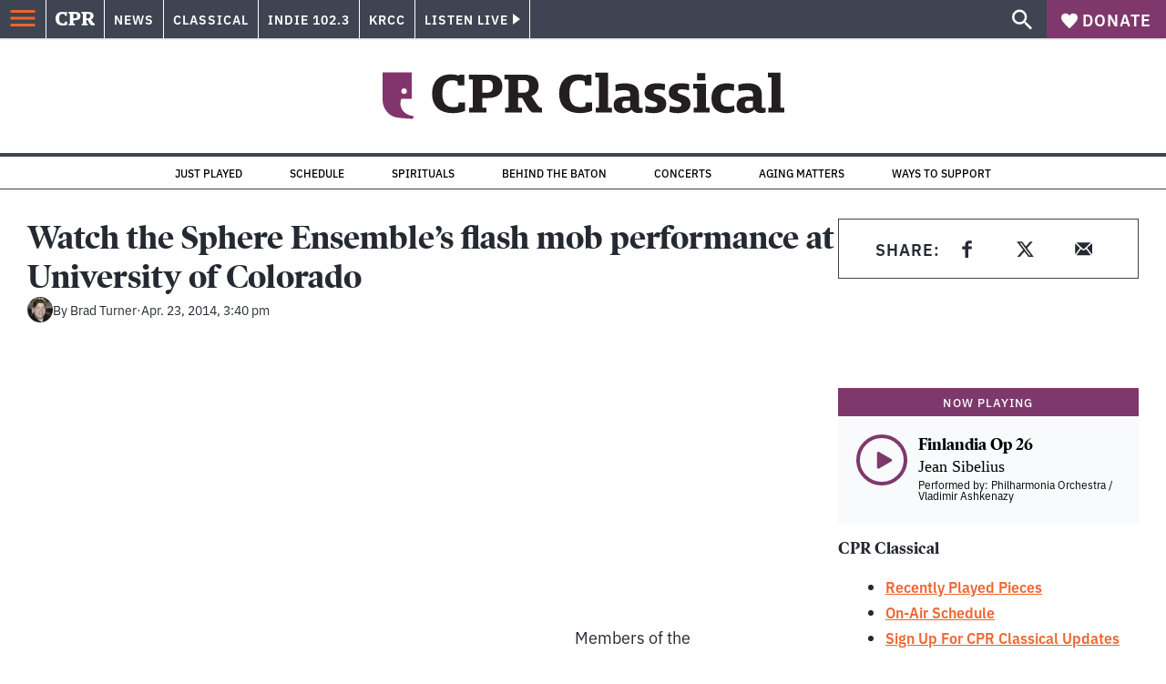

--- FILE ---
content_type: text/html; charset=utf-8
request_url: https://info.cpr.org/l/732233/2023-11-17/47xqw3
body_size: 2675
content:
<!DOCTYPE html>
<html>
    <head>
        <style type="text/css"> 
            /* Custom font */ 
            @import url('https://fonts.googleapis.com/css2?family=Roboto&display=swap');
            #pardot-form {
            	font-family:'Roboto', sans-serif;
            	padding: 0;
            	display: flex;
            	margin-top: 1.5em;
            }
            #pardot-form .form-field {
             	width: 100%;
                margin-right: 2rem;
            }
            .form-body {
                margin-left: 0;
                margin-right: 0;
            }
             /* Input fields */ 
             #pardot-form input.text,
             #pardot-form textarea.standard,
             #pardot-form select,
             #pardot-form input.date { 
            	height: 45px;
            	-moz-border-radius: 0px;
            	-webkit-border-radius: 0px;
            	width: 100%;
            	font-family: 'Roboto', sans-serif;
            	border-width: 0.1em !important;
                border-style: solid;
                border-radius: 0.25em;
                border-color: #bbb;
                color: #000;
                box-sizing: border-box;
                font-size: 1rem;
                padding: 0 1rem;
                color: #383932;
            }
            /* Input fields focus */ 
             #pardot-form input.text:focus,
             #pardot-form textarea.standard:focus,
             #pardot-form select:focus,
             #pardot-form input.date:focus { 
            	border-color: #cccccc;
            	outline: none;
            }
            #pardot-form span.value { 
            	margin-left: 0;
            }
            /* Field labels */ 
             #pardot-form label {
            	display: none;
            }
            /* Submit button */ 
             #pardot-form .submit input {
            	margin: 0;
            	background-color: rgb(127, 56, 108);
            	border: solid 1px rgb(127, 56, 108);
            	font-size: 16px;
            	color: #fefeff;
            	font-weight: bold;
            	padding: 10px 30px;
            	-moz-border-radius: 0px;
            	-webkit-border-radius: 0px;
            	border-radius: 0.25em;
            	width: 100%;
            	height: 45px;
            }
            /* Container for input and error message */
            .inputContainer {
                width: 100%;
                margin-right: 2rem;
            }
            /* Submit button hover */ 
             #pardot-form .submit input:hover {
            	background-color: rgb(108, 48, 92);
            	border-color: rgb(108, 48, 92);
            	color: white;
            	cursor: pointer;
            }
            form.form p.no-label {
                margin-left: 0 !important;
                margin-bottom: 0;
            }
            
            /* Error message */
            p.error {
                color: #B30000;
                margin-top: 0;
                padding-top: 5px;
                padding-left: 5px;
            }
            p.error.no-label {
                font-size: 14px;
            }
            .form-field.error {
                margin-bottom: 1px;
            }
            /* Margin adjustments for fields */
            #user-email-input {
                margin-top: 0;
                padding-top: 0;
            }
            .submit {
                margin-top: 0;
            }
            #err-message {
                margin-bottom: 0.5em;
            }
            /* Add red border to error input */
            .red-border {
                border: 0.1em solid #B30000 !important;
                border-radius: 0.25em !important;
                box-shadow: 0 0 0.25em #B30000;
            }
            /* Generic unhelpful error message */
            .errors {
                display: none;
            }
            /* Mobile Style Adjustments */
            @media screen and (min-width: 200px) and (max-width: 500px) {
                #pardot-form {
                    display: inherit;
                }
            }
            
        </style>
        <script>
            window.onload=( function() {
                // Add placeholder 
                const emailInput = document.getElementsByClassName('text');
                emailInput[0].placeholder = "Enter Your Email";
                
                // Error Handling for Input
                const isHidden = elem => {
                    // Defensive checks to avoid console error for getComputedStyle 
                    if (typeof elem === 'null') {
                        return true;
                    } else if (typeof elem !== 'object') { 
                        return true;
                    } else if ( elem ) {
                        const styles = window.getComputedStyle(elem);
                        return styles.display === 'none';
                    }
                }
                const errElem = document.getElementById('err-message');
                const emailField = document.getElementById('user-email-input').querySelector('input');
                if ( !isHidden(errElem) && errElem ) {
                    emailField.classList.add('red-border');
                }
            });
        </script>
        <base href="" >
        <meta charset="utf-8"/>
        <meta http-equiv="Content-Type" content="text/html; charset=utf-8"/>
        <meta name="viewport" content="width=device-width, initial-scale=1">
        <meta name="description" content=""/>
        <title></title>
    <script type="text/javascript" src="https://info.cpr.org/js/piUtils.js?ver=2021-09-20"></script><script type="text/javascript">
piAId = '733233';
piCId = '182474';
piHostname = 'pi.pardot.com';
if(!window['pi']) { window['pi'] = {}; } pi = window['pi']; if(!pi['tracker']) { pi['tracker'] = {}; } pi.tracker.pi_form = true;
(function() {
	function async_load(){
		var s = document.createElement('script'); s.type = 'text/javascript';
		s.src = ('https:' == document.location.protocol ? 'https://pi' : 'http://cdn') + '.pardot.com/pd.js';
		var c = document.getElementsByTagName('script')[0]; c.parentNode.insertBefore(s, c);
	}
	if(window.attachEvent) { window.attachEvent('onload', async_load); }
	else { window.addEventListener('load', async_load, false); }
})();
</script></head>
    <body class="form-body">
        <header id="cpr-prefs-head" class="header__wrapper--3U2jz">
        </header>
        <div id="main">
            <form accept-charset="UTF-8" method="post" action="https://info.cpr.org/l/732233/2023-11-17/47xqw3" class="form" id="pardot-form">

<style type="text/css">
form.form p label { color: #000000; }
</style>





	
		

		
		<div class="inputContainer">
			<p id="user-email-input" class="form-field email-input email pd-text required    ">
				
					<label class="field-label" for="732233_129974pi_732233_129974">Email</label>
				

				<input type="text" name="732233_129974pi_732233_129974" id="732233_129974pi_732233_129974" value="" class="text" size="30" maxlength="255" onchange="" onfocus="" />
				
			</p>
			<div id="error_for_732233_129974pi_732233_129974" style="display:none"></div>
			
		</div>
		

		
	<p style="position:absolute; width:190px; left:-9999px; top: -9999px;visibility:hidden;">
		<label for="pi_extra_field">Comments</label>
		<input type="text" name="pi_extra_field" id="pi_extra_field"/>
	</p>
		

		<!-- forces IE5-8 to correctly submit UTF8 content  -->
		<input name="_utf8" type="hidden" value="&#9731;" />

		<p class="submit">
			<input type="submit" accesskey="s" value="Sign Up" />
		</p>
	



<script type="text/javascript">
//<![CDATA[

	var anchors = document.getElementsByTagName("a");
	for (var i=0; i<anchors.length; i++) {
		var anchor = anchors[i];
		if(anchor.getAttribute("href")&&!anchor.getAttribute("target")) {
			anchor.target = "_top";
		}
	}
		
//]]>
</script>
<input type="hidden" name="hiddenDependentFields" id="hiddenDependentFields" value="" /></form>
<script type="text/javascript">(function(){ pardot.$(document).ready(function(){ (function() {
	var $ = window.pardot.$;
	window.pardot.FormDependencyMap = [];

	$('.form-field-primary input, .form-field-primary select').each(function(index, input) {
		$(input).on('change', window.piAjax.checkForDependentField);
		window.piAjax.checkForDependentField.call(input);
	});
})(); });})();</script>
        </div>
    </body>
</html>


--- FILE ---
content_type: text/html; charset=utf-8
request_url: https://info.cpr.org/l/732233/2023-10-20/47tcx4
body_size: 2602
content:
<!DOCTYPE html>
<html>
    <head>
        <style type="text/css"> 
            /* Custom font */ 
            @import url('https://fonts.googleapis.com/css2?family=Roboto&display=swap');
            #footer-body {
                margin: 0;
            }
            #pardot-form {
                display: flex;
            	font-family:'Roboto', sans-serif;
            	padding: 0;
            }
            #pardot-form .form-field {
             	width: 100%;
             	margin-top: 0;
            } 
             /* Input fields */ 
             #pardot-form input.text,
             #pardot-form textarea.standard,
             #pardot-form select,
             #pardot-form input.date { 
            	height: 45px;
            	-moz-border-radius: 0px;
            	-webkit-border-radius: 0px;
            	width: 100%;
            	font-family: 'Roboto', sans-serif;
            	border: 0.1em solid #FFFFFF;
                border-radius: 0.25em 0em 0em 0.25em;
                color: #000;
                box-sizing: border-box;
                font-size: 1rem;
                padding: 0 1rem;
                color: #383932;
                margin-bottom: 0.15em;
            }
            /* Input fields focus */ 
             #pardot-form input.text:focus,
             #pardot-form textarea.standard:focus,
             #pardot-form select:focus,
             #pardot-form input.date:focus { 
            	border-color: #cccccc;
            	outline: none;
            }
            #pardot-form span.value { 
            	margin-left: 0;
            }
            /* Field labels */ 
             #pardot-form label {
            	display: none;
            }
            /* Submit button */ 
             #pardot-form .submit input {
            	margin: 0;
            	background-color: #507a9f;
            	border: solid 0.2em #507a9f;
            	font-size: 16px;
            	color: #fefeff;
            	font-weight: bold;
            	padding-top: 10px;
            	padding-bottom: 10px;
            	padding-right: 30px;
            	padding-left: 30px;
            	-moz-border-radius: 0px;
            	-webkit-border-radius: 0px;
            	border-radius: 0em 0.25em 0.25em 0em;
            	width: 100%;
            	height: 45px;
            }
            .submit {
                margin-top: 0;
            }
            /* Submit button hover */ 
             #pardot-form .submit input:hover {
            	background-color: #296795;
            	border-color: #296795;
            	color: white;
            	cursor: pointer;
            }
            form.form p.no-label {
                margin-left: 0 !important;
                margin-bottom: 0;
            }
            
            /* Error message */
            p.error {
                color: #B30000;
                margin-top: 0;
            }
            .error.no-label {
                background-color: #FFFFFF;
                border: 0.1em solid #FFFFFF;
                border-radius: 0.25em;
                display: block;
                padding: 0.25em;
                margin-left: 0.1em;
                width: fit-content;
            }
            /* Red border additional for the JS error marker */
            .red-border {
                border: 0.2em solid #B30000 !important;
                border-radius: 0.25em 0em 0em 0.25em !important;
                box-shadow: 0 0 0.25em #cc0000 ;
            }
            .form-field.error {
                margin-bottom: 1px;
            }
            /* Generic unhelpful error message */
            .errors {
                display: none;
            }
        </style>
        <script>
            window.onload=(function() {
                // Adds placeholder text for email input
                const emailInput = document.getElementsByClassName('text');
                emailInput[0].placeholder = "Enter Your Email";
                // emailInput[0].placeholder = "example@mail.com";
                
                // Error Handling for Input
                const isHidden = elem => {
                    // Defensive checks to avoid console error for getComputedStyle 
                    if (typeof elem === 'null') {
                        return true;
                    } else if (typeof elem !== 'object') { 
                        return true;
                    } else if ( elem ) {
                        const styles = window.getComputedStyle(elem);
                        return styles.display === 'none';
                    }
                }
                const errElem = document.getElementById('err-message');
                const emailField = document.getElementById('user_email_input').querySelector('input');
                if ( !isHidden(errElem) && errElem ) {
                  emailField.classList.add('red-border');
                }
            });
            
        </script>
        <base href="" >
        <meta charset="utf-8"/>
        <meta http-equiv="Content-Type" content="text/html; charset=utf-8"/>
        <meta name="viewport" content="width=device-width, initial-scale=1">
        <meta name="description" content=""/>
        <title></title>
    <script type="text/javascript" src="https://info.cpr.org/js/piUtils.js?ver=2021-09-20"></script><script type="text/javascript">
piAId = '733233';
piCId = '182474';
piHostname = 'pi.pardot.com';
if(!window['pi']) { window['pi'] = {}; } pi = window['pi']; if(!pi['tracker']) { pi['tracker'] = {}; } pi.tracker.pi_form = true;
(function() {
	function async_load(){
		var s = document.createElement('script'); s.type = 'text/javascript';
		s.src = ('https:' == document.location.protocol ? 'https://pi' : 'http://cdn') + '.pardot.com/pd.js';
		var c = document.getElementsByTagName('script')[0]; c.parentNode.insertBefore(s, c);
	}
	if(window.attachEvent) { window.attachEvent('onload', async_load); }
	else { window.addEventListener('load', async_load, false); }
})();
</script></head>
    <body id="footer-body">
        <header id="cpr-prefs-head" class="header__wrapper--3U2jz">
        </header>
        <div id="main">
            <form accept-charset="UTF-8" method="post" action="https://info.cpr.org/l/732233/2023-10-20/47tcx4" class="form" id="pardot-form">

<style type="text/css">
form.form p label { color: #000000; }
</style>





	
		

		
			<p id="user_email_input" class="form-field email-input email pd-text required    ">
				
					<label class="field-label" for="732233_127959pi_732233_127959">Email</label>
				

				<input type="text" name="732233_127959pi_732233_127959" id="732233_127959pi_732233_127959" value="" class="text" size="30" maxlength="255" onchange="" onfocus="" />
				
				    <span id="error_for_732233_127959pi_732233_127959" class="err-mess" style="display:none"></span>
				
			</p>
		
		
	<p style="position:absolute; width:190px; left:-9999px; top: -9999px;visibility:hidden;">
		<label for="pi_extra_field">Comments</label>
		<input type="text" name="pi_extra_field" id="pi_extra_field"/>
	</p>
		
		<!-- forces IE5-8 to correctly submit UTF8 content  -->
		<input name="_utf8" type="hidden" value="&#9731;" />

		<p class="submit">
			<input type="submit" accesskey="s" value="Sign Up" />
		</p>
	



<script type="text/javascript">
//<![CDATA[

	var anchors = document.getElementsByTagName("a");
	for (var i=0; i<anchors.length; i++) {
		var anchor = anchors[i];
		if(anchor.getAttribute("href")&&!anchor.getAttribute("target")) {
			anchor.target = "_top";
		}
	}
		
//]]>
</script>
<input type="hidden" name="hiddenDependentFields" id="hiddenDependentFields" value="" /></form>
<script type="text/javascript">(function(){ pardot.$(document).ready(function(){ (function() {
	var $ = window.pardot.$;
	window.pardot.FormDependencyMap = [];

	$('.form-field-primary input, .form-field-primary select').each(function(index, input) {
		$(input).on('change', window.piAjax.checkForDependentField);
		window.piAjax.checkForDependentField.call(input);
	});
})(); });})();</script>
        </div>
    </body>
</html>


--- FILE ---
content_type: application/javascript; charset=UTF-8
request_url: https://www.cpr.org/_next/static/chunks/pages/tag/%5Bslug%5D-abc72361af147297.js
body_size: 771
content:
(self.webpackChunk_N_E=self.webpackChunk_N_E||[]).push([["pages/tag/[slug]"],{"./node_modules/next/dist/build/webpack/loaders/next-client-pages-loader.js?absolutePagePath=private-next-pages%2Ftag%2F%5Bslug%5D%2Findex.js&page=%2Ftag%2F%5Bslug%5D!":function(e,s,t){(window.__NEXT_P=window.__NEXT_P||[]).push(["/tag/[slug]",function(){return t("./pages/tag/[slug]/index.js")}])},"./pages/_error.js":function(e,s,t){"use strict";t.r(s),t.d(s,{__N_SSP:function(){return c},default:function(){return _}});var n=t("./node_modules/react/jsx-runtime.js"),r=t("./node_modules/@wordpress/react-i18n/build-module/index.js"),a=t("./components/layout/index.tsx"),o=t("./node_modules/next/link.js"),i=t.n(o),l=t("./legacy/components/helpers/heading/index.js"),d=t("./legacy/components/searchBar/index.js");function u(e){let{__:s}=(0,r.QT)();return(0,n.jsx)(a.A,{title:"Page Not Found",mainClassName:"error-404",children:(0,n.jsxs)("div",{className:"error-404__wrapper",children:[(0,n.jsx)(l.Z,{className:"error-404__title",typeStyle:"step-up-three",tag:"h1",children:s("We could not find anything for that URL.","cpr")}),(0,n.jsx)("p",{className:"error-404__msg",children:s("Try searching for your content below.","cpr")}),(0,n.jsx)("div",{className:"error-404__form",children:(0,n.jsx)(d.Z,{alwaysVisible:!0})}),(0,n.jsx)(i(),{href:"/",className:"error-404__link",children:s("Return to the homepage","cpr")})]})})}var c=!0;function _(e){let{statusCode:s=404}=e,{__:t}=(0,r.QT)(),o=t('If you\'re having trouble locating a destination on this site, try visiting the <a href="/">home page</a>.');return 404===s?(0,n.jsx)(u,{errorPageParagraph:(0,n.jsx)("p",{dangerouslySetInnerHTML:{__html:o}})}):(0,n.jsx)(a.A,{title:"Page Not Found",mainClassName:"error-404",children:(0,n.jsxs)("div",{className:"error-404__wrap",children:[(0,n.jsx)("h1",{className:"error-404-title",children:t("Error loading page")}),o&&(0,n.jsx)("p",{dangerouslySetInnerHTML:{__html:o}})]})})}},"./pages/tag/[slug]/index.js":function(e,s,t){"use strict";t.r(s),t.d(s,{TagArchive:function(){return l},__N_SSP:function(){return i}});var n=t("./node_modules/react/jsx-runtime.js"),r=t("./components/layout/index.tsx"),a=t("./components/posts-archive/index.tsx"),o=t("./pages/_error.js"),i=!0;function l(e){let{error:s=!1,locale:t,images:i,page:l,posts:d,term:u,terms:c,totalPages:_,statusCode:g}=e;return!0===s?(0,n.jsx)(o.default,{statusCode:500}):u&&404!==g?(0,n.jsx)(r.A,{mainClassName:"tag-archive",seo:u,locale:t,alert:null==u?void 0:u.alert,children:(0,n.jsx)(a.l,{images:i,page:l,posts:d,terms:c,title:u.name||"",totalPages:_,sidebar:u.sidebar,context:"tag-archive"},u)}):(0,n.jsx)(o.default,{statusCode:g||404})}s.default=l}},function(e){e.O(0,["vendors-node_modules_isomorphic-dompurify_browser_js-node_modules_lodash_camelcase_index_js-n-a0dd9f","components_layout_index_tsx","components_posts-archive_index_tsx","framework","pages/_app","main"],function(){return e(e.s="./node_modules/next/dist/build/webpack/loaders/next-client-pages-loader.js?absolutePagePath=private-next-pages%2Ftag%2F%5Bslug%5D%2Findex.js&page=%2Ftag%2F%5Bslug%5D!")}),_N_E=e.O()}]);